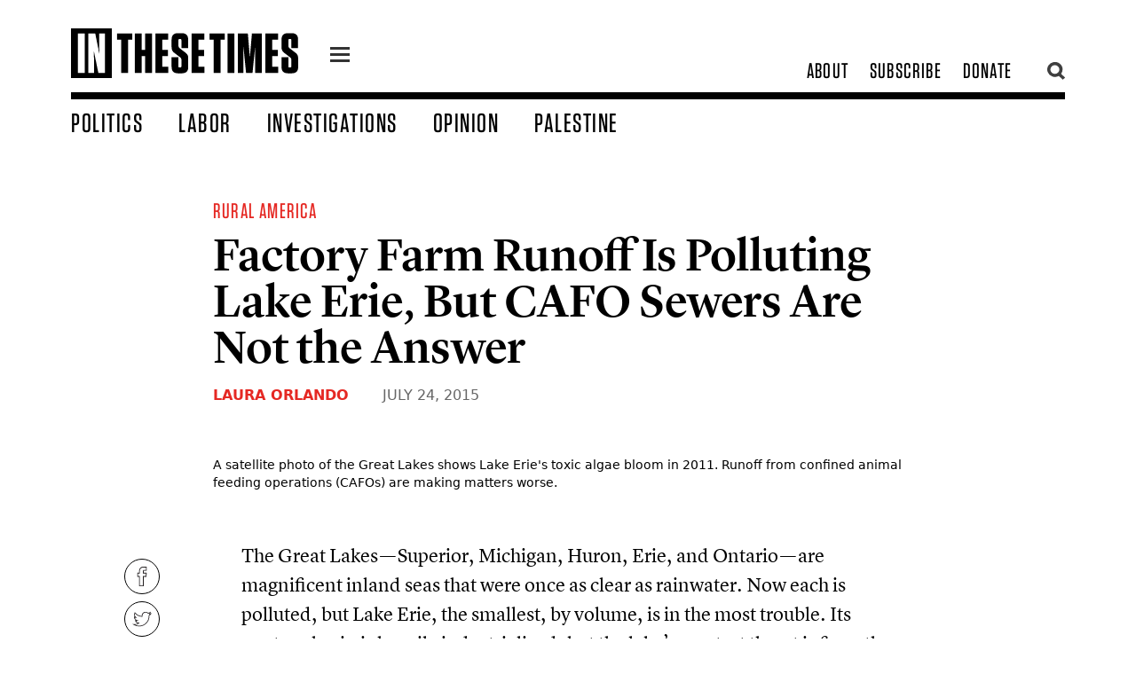

--- FILE ---
content_type: text/html; charset=UTF-8
request_url: https://inthesetimes.com/actions/snaptcha/field/get-field
body_size: -435
content:
<input type="hidden" name="snaptcha" value="YmF0empzd3FmZG9wa3ZlbA==">